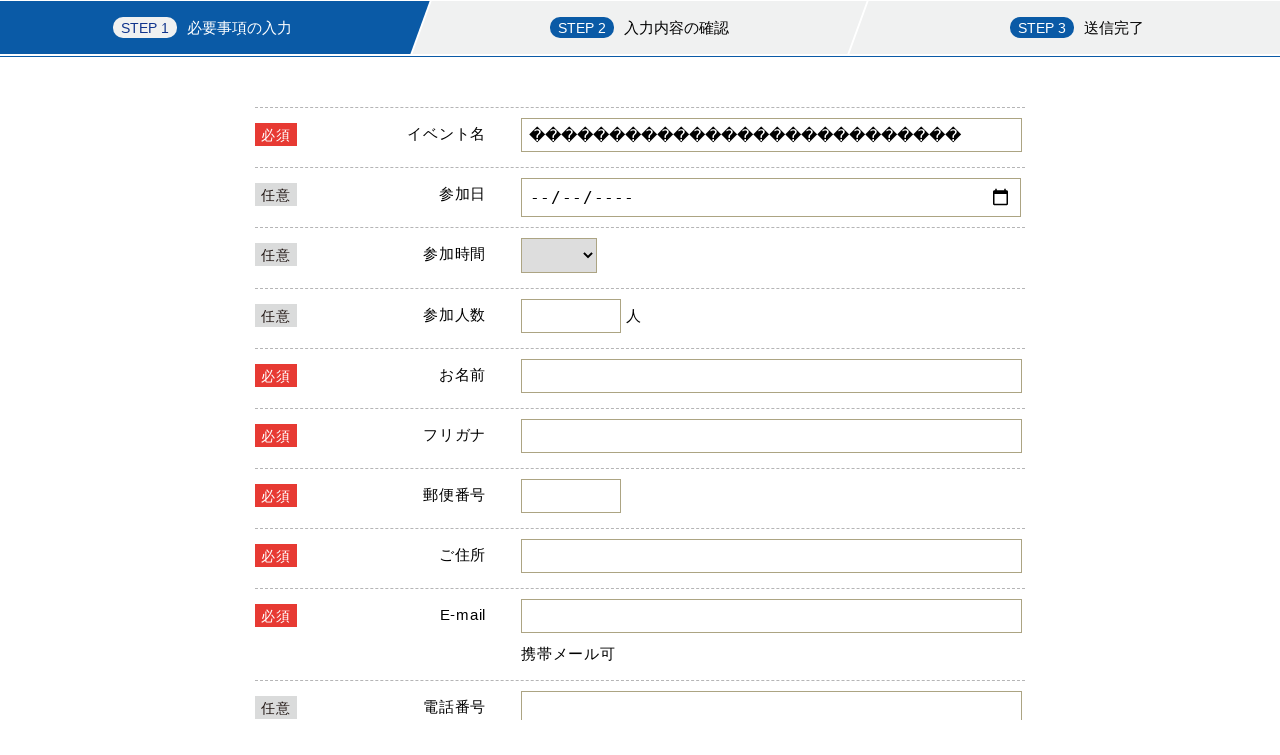

--- FILE ---
content_type: text/html; charset=UTF-8
request_url: https://www.daishink.com/cgi-bin/event/form.cgi?trackerId=&siteId=177&name=%EF%BF%BD%EF%BF%BD%EF%BF%BD%EF%BF%BD%EF%BF%BD%EF%BF%BD%EF%BF%BD%EF%BF%BD%EF%BF%BD%EF%BF%BD%EF%BF%BD%EF%BF%BD%EF%BF%BD%EF%BF%BD%EF%BF%BD%EF%BF%BD%EF%BF%BD%EF%BF%BD%EF%BF%BD%EF%BF%BD%EF%BF%BD%EF%BF%BD%EF%BF%BD%EF%BF%BD%EF%BF%BD%EF%BF%BD%EF%BF%BD&event_id=1310
body_size: 5419
content:

<!DOCTYPE html PUBLIC "-//W3C//DTD XHTML 1.0 Transitional//EN" "http://www.w3.org/TR/xhtml1/DTD/xhtml1-transitional.dtd">
<html xmlns="http://www.w3.org/1999/xhtml" xml:lang="ja" lang="ja">
<head>
<title>入力画面</title>
<meta http-equiv="Content-Type" content="text/html; charset=UTF-8" />
<meta http-equiv="Content-Language" content="ja" />
<meta http-equiv="Content-Style-Type" content="text/css" />
<meta http-equiv="Content-Script-Type" content="text/javascript" />
<meta name="format-detection" content="telephone=no"/>
<meta name="viewport" content="width=device-width, initial-scale=1, minimum-scale=1, maximum-scale=1, user-scalable=no" />
<link rel="stylesheet" href="../css/base.css" type="text/css" />
<link rel="stylesheet" href="../../assets/templates/css/site_design.css">
<script language="JavaScript" src="../js/jquery-2.1.3.js" type="text/JavaScript"></script>
<script src="//ajaxzip3.github.io/ajaxzip3.js" charset="UTF-8"></script>
<script>
window.onload = function () {
document.getElementById("zip").onkeyup = function(){AjaxZip3.zip2addr(this,'','address','address');};
var article = null;
var match = location.search.match(/name=(.*?)(&|$)/);
if( match != null ) { article = decodeURIComponent(match[1]);}
if( article != null ) document.getElementById("event").value = article;
}
</script>
</head>
<body>
<div id="form_box">
<ul id="top_box">
<li class="on"><span class="css3">STEP 1</span><br><span class="pc_txt">必要事項の</span><span class="sp_txt">入力</span></li>
<li><span class="css3">STEP 2</span><br><span class="pc_txt">入力内容の</span><span class="sp_txt">確認</span></li>
<li class="lst"><span class="css3">STEP 3</span><br><span class="pc_txt">送信</span><span class="sp_txt">完了</span></li>
</ul><!--/#top_box-->

<div id="form_main">
<form action="/cgi-bin/event/form.cgi#form_box" method="post">
<input type="hidden" name="pid" value="6d108ee26a1d083cc40131eb25c73ad8" /><input type="hidden" name="m" value="cfmsmt" /><input type="hidden" name="sid" value="c94f424a6824aefa27a1bb4705105791" />
<dl>
<dt><b class="nortice">必須</b><p class="">イベント名</p></dt>
<dd>
<input type="text" name="event" id="event" value="" maxlength="255" style="width:100%" class="text " />
</dd>
</dl>
<dl>
<dt><b class="option">任意</b><p class="">参加日</p></dt>
<dd>
<input type="text" name="date" id="date" value="" maxlength="255" style="width:100%" class="text " />
</dd>
</dl>
<dl>
<dt><b class="option">任意</b><p class="">参加時間</p></dt>
<dd>
<select name="time" id="time" class="select "><option value="" ></option><option value="9:00" >9:00</option><option value="9:30" >9:30</option><option value="10:00" >10:00</option><option value="10:30" >10:30</option><option value="11:00" >11:00</option><option value="11:30" >11:30</option><option value="12:00" >12:00</option><option value="12:30" >12:30</option><option value="13:00" >13:00</option><option value="13:30" >13:30</option><option value="14:00" >14:00</option><option value="14:30" >14:30</option><option value="15:00" >15:00</option><option value="15:30" >15:30</option><option value="16:00" >16:00</option><option value="16:30" >16:30</option><option value="17:00" >17:00</option><option value="17:30" >17:30</option><option value="18:00" >18:00</option><option value="18:30" >18:30</option><option value="19:00" >19:00</option><option value="19:30" >19:30</option><option value="20:00" >20:00</option></select>
</dd>
</dl>
<dl>
<dt><b class="option">任意</b><p class="">参加人数</p></dt>
<dd>
<input type="text" name="people" id="people" value="" maxlength="255" style="width:20%" class="text " />
<span class="desc">人</span>
</dd>
</dl>
<dl>
<dt><b class="nortice">必須</b><p class="">お名前</p></dt>
<dd>
<input type="text" name="name" id="name" value="" maxlength="255" style="width:100%" class="text " />
</dd>
</dl>
<dl>
<dt><b class="nortice">必須</b><p class="">フリガナ</p></dt>
<dd>
<input type="text" name="kana" id="kana" value="" maxlength="255" style="width:100%" class="text " />
</dd>
</dl>
<dl>
<dt><b class="nortice">必須</b><p class="">郵便番号</p></dt>
<dd>
<input type="text" name="zip" id="zip" value="" maxlength="8" style="width:100px" class="text " />
</dd>
</dl>
<dl>
<dt><b class="nortice">必須</b><p class="">ご住所</p></dt>
<dd>
<input type="text" name="address" id="address" value="" maxlength="255" style="width:100%" class="text " />
</dd>
</dl>
<dl>
<dt><b class="nortice">必須</b><p class="">E-mail</p></dt>
<dd>
<input type="text" name="email" id="email" value="" maxlength="255" style="width:100%" class="text " />
<span class="desc">携帯メール可</span>
</dd>
</dl>
<dl>
<dt><b class="option">任意</b><p class="">電話番号</p></dt>
<dd>
<input type="text" name="tel" id="tel" value="" maxlength="14" style="width:100%" class="text " />
<span class="desc">携帯電話も可</span>
</dd>
</dl>
<dl>
<dt><b class="option">任意</b><p class="">コメント欄</p></dt>
<dd>
<textarea name="comment" id="comment" cols="40" rows="3" class="textarea "></textarea>
</dd>
</dl>
<div class="btn"><input type="submit" value="確認画面へ" class="submit" /></div>
</form>
</div>
</div>
<script type="text/javascript">
$('#event').attr('readonly','readonly');
$('#email').attr('type','email');
$('#tel').attr('type','tel');
$('#fax').attr('type','tel');
$('#date').attr('type','date');
</script>
</body>
</html>

--- FILE ---
content_type: text/css
request_url: https://www.daishink.com/cgi-bin/css/base.css
body_size: 7011
content:
/* Reset CSS                                  */
/* ------------------------------------------ */
body{margin:0;font-size:15px;font-family:'Lucida Grande',Helvetica,'Hiragino Kaku Gothic ProN', Meiryo, sans-serif;line-height:1.5;letter-spacing:0.05em;}h1,h2,h3,h4,h5,h6,ul,ol,li,dl,dt,dd,p{padding:0;margin:0;font-size:1em;font-weight:normal;}ul{list-style-type:none;}p{margin-bottom:1.2em;}textarea{font-size:1em;}a,img{border:0;outline:none;}a{text-decoration:none;}.clear{clear:both;}.clearfix:after,#form_main dl:after,#form_main dl dt:after,#form_main dl dd:after,ul#top_box:after{content:"";clear:both;display:block;}.clearfix,#form_main dl,#form_main dl dt,#form_main dl dd,ul#top_box{display:inline-block;}

/* ------------------------------------------ */
/* Color Setting                              */
/* ------------------------------------------ */
#form_box ul#top_box li,
#form_box ul#top_box li.on span.css3,
#form_box .btn input{background-color:#f0f1f1;}
#form_box ul#top_box li.on,
#form_box ul#top_box li span.css3{color:#ffffff;} /* .wbc */


/* フォームレイアウト                         */
/* ------------------------------------------ */
#form_main{width:100%;max-width:770px;margin:0 auto 20px;border-top:1px dashed #b5b5b6;}#form_main dl{display:block;width:100%;padding:10px 0;clear:both;border-bottom:1px dashed #b5b5b6;}#form_main dl dt{float:left;display:inline-block;width:30%;padding:5px 35px 0 0;vertical-align:middle;font-size:15px;}#form_main dl dd{float:left;display:inline-block;width:65%;line-height:32px;}#form_main dl dt p{float:right;width:160px;margin:0;text-align:right;}@media screen and (max-width:722px){#form_main dl{padding:5px 0 10px;}#form_main dl dt{float:none;width:100%;padding:5px 0;}#form_main dl dt p{float:left;width:auto;padding-left:5px;}#form_main dl dd{float:none;display:inline-block;width:100%;padding:5px 0;}#form_main dl dt p br{display:none;}}@media screen and (max-width:569px){#form_main dl .add_wrap br{display:none;}#form_box .add{letter-spacing:-0.1em;}}#form_main dl .add{float:left;height:30px;line-height:30px;}#form_main dl .add_wrap{margin-bottom:10px;}#form_main dl .add_wrap br{display:none;}


/* チェック・ラジオボックス */
#form_main dl dd label{display:inline-block;padding-right:10px;box-sizing:border-box;}
#form_main dl dd label span{padding-left:5px;line-height:1.8em;}
@media screen and (max-width:569px){#form_main dl dd label{width:100%;padding:0;}}


/* ------------------------------------------ */
/* 項目の設定                                 */
/* ------------------------------------------ */
#form_box input[type="text"],
#form_box input[type="date"],
#form_box input[type="tel"],
#form_box input[type="email"],
#form_box select,
#form_box textarea{border:1px solid #aca483;}

#form_box input,
#form_box select,
#form_box textarea{font-size:16px!important;margin-bottom:5px;box-sizing:border-box;}
#form_box input[type="text"],
#form_box input[type="tel"],
#form_box input[type="email"],
#form_box select{padding:7px;}
#form_box input[type="date"],
#form_box textarea{width:100%;max-width:500px;margin:0;padding:7px;}
@media screen and (max-width:769px){#form_box input[type="date"],#form_box textarea{max-width:100%;}}


#form_box input[type="date"] + .desc{display:block;}


/* STEP */
ul#top_box{display:block;min-width:290px;margin-bottom:50px;padding:0 0 1px;border-width:0 0 1px 0;border-style:solid;overflow:hidden;}ul#top_box li{float:left;width:34%;margin:1px;text-align:center;-webkit-transform:skew(-20deg);-moz-transform:skew(-20deg);transform:skew(-20deg);letter-spacing:0;}ul#top_box.step4 li{width:25.6%;}ul#top_box li:nth-child(1){margin-left:-1.2%;}ul#top_box li:nth-child(3){margin-right:-3%;}ul#top_box.step4 li:nth-child(3){margin-right:1px;}ul#top_box.step4 li:nth-child(4){margin-right:-3%;}ul#top_box li span{display:inline-block;height:19px;margin:16px 0;line-height:20px;-webkit-transform:skew(20deg);-moz-transform:skew(20deg);transform:skew(20deg);font-size:15px;}ul#top_box li span.css3{zoom:1;position:relative;margin-right:10px;padding:1px 8px;border-radius:15px!important;font-size:14px;}ul#top_box li br{display:none;}@media screen and (max-width:999px){ul#top_box li:nth-child(2){border-right:solid 1px #ffffff;border-left:solid 1px #ffffff;}ul#top_box.step4 li:nth-child(3){border-right:solid 1px #ffffff;}}@media screen and (max-width:722px){ul#top_box{margin:0 auto 45px;text-align:center;}ul#top_box li:nth-child(1),ul#top_box li{width:33.2%;padding:9px 0 6px;margin-right:0;text-align:center;line-height:normal;-webkit-transform:skew(0deg);-moz-transform:skew(0deg);transform:skew(0deg);box-sizing:border-box;}ul#top_box.step4 li:nth-child(1),ul#top_box.step4 li{width:25%;margin:0;}ul#top_box li:nth-child(1){margin-left:0;}ul#top_box li:nth-child(3){margin-right:0;}ul#top_box.step4 li:nth-child(3),ul#top_box.step4 li:nth-child(4){margin-right:0;}ul#top_box li span{margin:0;-webkit-transform:skew(0deg);-moz-transform:skew(0deg);transform:skew(0deg);}ul#top_box li span.css3{margin:0;-webkit-border-radius:10px;-moz-border-radius:10px;border-radius:10px !important;}ul#top_box li span.pc_txt{display:none;}ul#top_box li span.sp_txt{display:block;padding-top:5px;text-align:center;}ul#top_box li br{display:block;}}@media screen and (max-width:569px){ul#top_box li:first-child,ul#top_box li{width:33.1%;}}

/* 必須・任意 */
.nortice,.option{float:left;padding:2px 6px 0;font-size:14px;font-weight:normal;}.nortice{background:#e73a33;color:#ffffff;}.option{background:#dadbdb;color:#231815;}

/* Button */
#form_box .btn{display:inline-block;width:100%;margin:50px auto 0;text-align:center;}#form_box .comment + .btn{margin-top:30px;}#form_box .btn:after{content:".";height:0;clear:both;display:block;visibility:hidden;}#form_box .btn input{display:inline-block;width:200px;padding:7px 0;margin:0 10px 10px;border-width:1px;border-style:solid;font-size:15px;cursor:pointer;box-sizing:border-box;}@media screen and (max-width:722px){#form_box{width:100%;}#form_box .btn{float:none;width:100%;margin-bottom:10px;}}

/* Error */
.errs{margin-top:-30px;margin-bottom:15px;color:#e10000;text-align:center;}#form_box textarea.err,#form_box select.err,#form_box input.err{background:#fcc;}#error_page{width:100%;margin-top:50px;text-align:center;}#error_page h3{padding-bottom:20px;font-weight:bold;font-size:1.3em;}#error_page p{width:100%;padding:0;margin:0;font-size:1.3em;text-align:center;}#error_page p.msg{margin-bottom:3em;}#error_page p.err{color:#e73a33;}

/* Confirm */
#form_main dl dd.bg_f{width:65%;max-width:500px;min-height:32px;padding:5px;border:1px solid #b5b5b6;background:#fff;font-size:16px;line-height:20px;box-sizing:border-box;}span.checkelement:after{content:" / ";display:inline;}
p.art{margin-top:-20px;text-align:center;}p.comment{margin-bottom:0;text-align:center;}@media screen and (max-width:722px){#form_main dl dd.bg_f{width:100%;max-width:initial;}}
